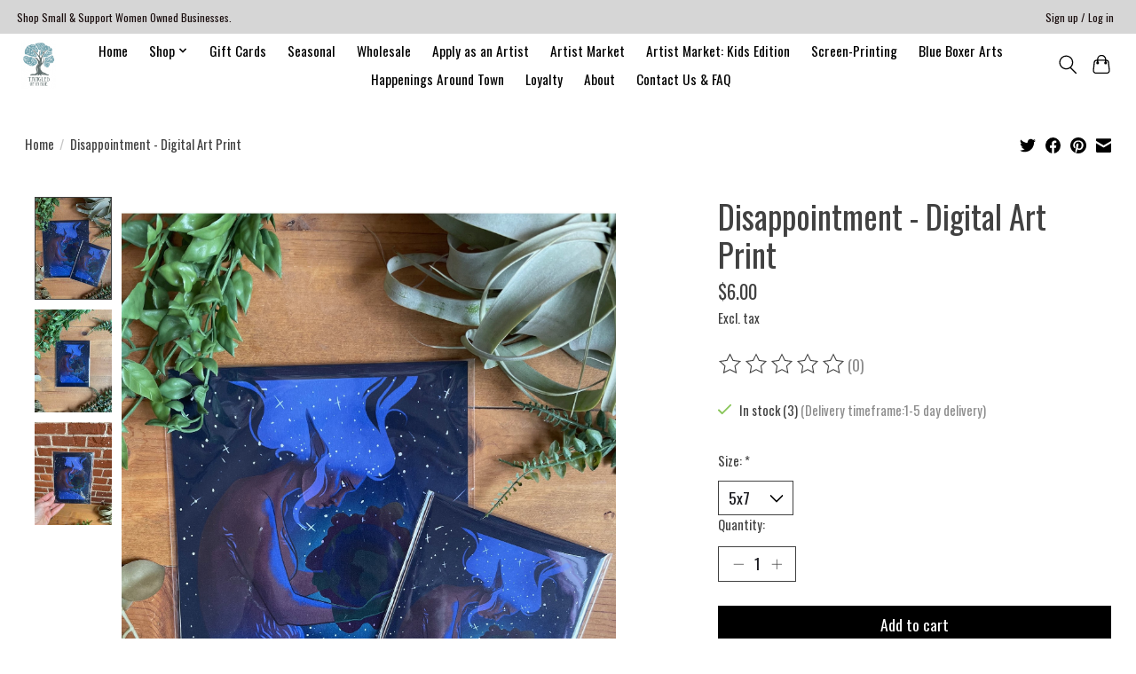

--- FILE ---
content_type: text/javascript;charset=utf-8
request_url: https://www.tangledupinhue.com/services/stats/pageview.js?product=48912420&hash=75a0
body_size: -412
content:
// SEOshop 19-01-2026 11:02:03